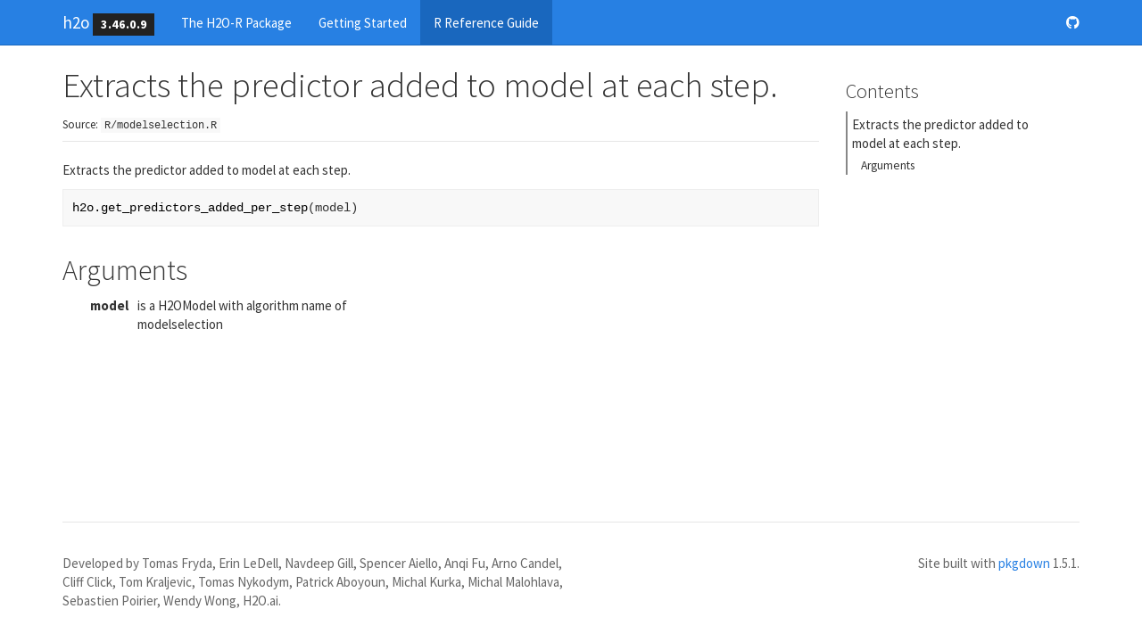

--- FILE ---
content_type: text/html
request_url: https://docs.h2o.ai/h2o/latest-stable/h2o-r/docs/reference/h2o.get_predictors_added_per_step.html
body_size: 2550
content:
<!-- Generated by pkgdown: do not edit by hand -->
<!DOCTYPE html>
<html lang="en">
  <head><script>(function(w,d,s,l,i){w[l]=w[l]||[];w[l].push({'gtm.start':new Date().getTime(),event:'gtm.js'});var f=d.getElementsByTagName(s)[0],j=d.createElement(s),dl=l!='dataLayer'?'&l='+l:'';j.async=true;j.src='https://googletagmanager.com/gtm.js?id='+i+dl;f.parentNode.insertBefore(j,f);})(window,document,'script','dataLayer','GTM-KF85K6B');</script><script async src='https://www.googletagmanager.com/gtag/js?id=G-6ECT4R7S3W'></script><script>window.dataLayer = window.dataLayer || [];function gtag(){dataLayer.push(arguments);} gtag('js', new Date());gtag('config', 'G-6ECT4R7S3W');</script>
  <meta charset="utf-8">
<meta http-equiv="X-UA-Compatible" content="IE=edge">
<meta name="viewport" content="width=device-width, initial-scale=1.0">

<title>Extracts the predictor added to model at each step. — h2o.get_predictors_added_per_step • h2o</title>


<!-- jquery -->
<script src="https://cdnjs.cloudflare.com/ajax/libs/jquery/3.4.1/jquery.min.js" integrity="sha256-CSXorXvZcTkaix6Yvo6HppcZGetbYMGWSFlBw8HfCJo=" crossorigin="anonymous"></script>
<!-- Bootstrap -->
<link href="https://cdnjs.cloudflare.com/ajax/libs/bootswatch/3.4.0/cosmo/bootstrap.min.css" rel="stylesheet" crossorigin="anonymous" />


<script src="https://cdnjs.cloudflare.com/ajax/libs/twitter-bootstrap/3.4.1/js/bootstrap.min.js" integrity="sha256-nuL8/2cJ5NDSSwnKD8VqreErSWHtnEP9E7AySL+1ev4=" crossorigin="anonymous"></script>

<!-- bootstrap-toc -->
<link rel="stylesheet" href="../bootstrap-toc.css">
<script src="../bootstrap-toc.js"></script>

<!-- Font Awesome icons -->
<link rel="stylesheet" href="https://cdnjs.cloudflare.com/ajax/libs/font-awesome/5.12.1/css/all.min.css" integrity="sha256-mmgLkCYLUQbXn0B1SRqzHar6dCnv9oZFPEC1g1cwlkk=" crossorigin="anonymous" />
<link rel="stylesheet" href="https://cdnjs.cloudflare.com/ajax/libs/font-awesome/5.12.1/css/v4-shims.min.css" integrity="sha256-wZjR52fzng1pJHwx4aV2AO3yyTOXrcDW7jBpJtTwVxw=" crossorigin="anonymous" />

<!-- clipboard.js -->
<script src="https://cdnjs.cloudflare.com/ajax/libs/clipboard.js/2.0.6/clipboard.min.js" integrity="sha256-inc5kl9MA1hkeYUt+EC3BhlIgyp/2jDIyBLS6k3UxPI=" crossorigin="anonymous"></script>

<!-- headroom.js -->
<script src="https://cdnjs.cloudflare.com/ajax/libs/headroom/0.11.0/headroom.min.js" integrity="sha256-AsUX4SJE1+yuDu5+mAVzJbuYNPHj/WroHuZ8Ir/CkE0=" crossorigin="anonymous"></script>
<script src="https://cdnjs.cloudflare.com/ajax/libs/headroom/0.11.0/jQuery.headroom.min.js" integrity="sha256-ZX/yNShbjqsohH1k95liqY9Gd8uOiE1S4vZc+9KQ1K4=" crossorigin="anonymous"></script>

<!-- pkgdown -->
<link href="../pkgdown.css" rel="stylesheet">
<script src="../pkgdown.js"></script>



  <link href="../extra.css" rel="stylesheet">
  <script src="../extra.js"></script>

<meta property="og:title" content="Extracts the predictor added to model at each step. — h2o.get_predictors_added_per_step" />
<meta property="og:description" content="Extracts the predictor added to model at each step." />




<!-- mathjax -->
<script src="https://cdnjs.cloudflare.com/ajax/libs/mathjax/2.7.5/MathJax.js" integrity="sha256-nvJJv9wWKEm88qvoQl9ekL2J+k/RWIsaSScxxlsrv8k=" crossorigin="anonymous"></script>
<script src="https://cdnjs.cloudflare.com/ajax/libs/mathjax/2.7.5/config/TeX-AMS-MML_HTMLorMML.js" integrity="sha256-84DKXVJXs0/F8OTMzX4UR909+jtl4G7SPypPavF+GfA=" crossorigin="anonymous"></script>

<!--[if lt IE 9]>
<script src="https://oss.maxcdn.com/html5shiv/3.7.3/html5shiv.min.js"></script>
<script src="https://oss.maxcdn.com/respond/1.4.2/respond.min.js"></script>
<![endif]-->



  <script type='text/javascript' src='//cdn.bizible.com/scripts/bizible.js' async=''></script></head>

  <body data-spy="scroll" data-target="#toc"><noscript><iframe src='https://www.googletagmanager.com/ns.html?id=GTM-KF85K6B' height='0' width='0' style='display:none;visibility:hidden'></iframe></noscript>
    <div class="container template-reference-topic">
      <header>
      <div class="navbar navbar-inverse navbar-fixed-top" role="navigation">
  <div class="container">
    <div class="navbar-header">
      <button type="button" class="navbar-toggle collapsed" data-toggle="collapse" data-target="#navbar" aria-expanded="false">
        <span class="sr-only">Toggle navigation</span>
        <span class="icon-bar"></span>
        <span class="icon-bar"></span>
        <span class="icon-bar"></span>
      </button>
      <span class="navbar-brand">
        <a class="navbar-link" href="../index.html">h2o</a>
        <span class="version label label-default" data-toggle="tooltip" data-placement="bottom" title="Released version">3.46.0.9</span>
      </span>
    </div>

    <div id="navbar" class="navbar-collapse collapse">
      <ul class="nav navbar-nav">
        <li>
  <a href="../articles/h2o-r-package.html">The H2O-R Package</a>
</li>
<li>
  <a href="../articles/getting_started.html">Getting Started</a>
</li>
<li>
  <a href="../reference/index.html">R Reference Guide</a>
</li>
      </ul>
      <ul class="nav navbar-nav navbar-right">
        <li>
  <a href="https://github.com/h2oai/h2o-3">
    <span class="fa fa-github"></span>
     
  </a>
</li>
      </ul>
      
    </div><!--/.nav-collapse -->
  </div><!--/.container -->
</div><!--/.navbar -->

      

      </header>

<div class="row">
  <div class="col-md-9 contents">
    <div class="page-header">
    <h1>Extracts the predictor added to model at each step.</h1>
    <small class="dont-index">Source: <a href='https://github.com/h2oai/h2o-3/blob/master/R/modelselection.R'><code>R/modelselection.R</code></a></small>
    <div class="hidden name"><code>h2o.get_predictors_added_per_step.Rd</code></div>
    </div>

    <div class="ref-description">
    <p>Extracts the predictor added to model at each step.</p>
    </div>

    <pre class="usage"><span class='fu'>h2o.get_predictors_added_per_step</span>(<span class='no'>model</span>)</pre>

    <h2 class="hasAnchor" id="arguments"><a class="anchor" href="#arguments"></a>Arguments</h2>
    <table class="ref-arguments">
    <colgroup><col class="name" /><col class="desc" /></colgroup>
    <tr>
      <th>model</th>
      <td><p>is a H2OModel with algorithm name of modelselection</p></td>
    </tr>
    </table>


  </div>
  <div class="col-md-3 hidden-xs hidden-sm" id="pkgdown-sidebar">
    <nav id="toc" data-toggle="toc" class="sticky-top">
      <h2 data-toc-skip>Contents</h2>
    </nav>
  </div>
</div>


      <footer>
      <div class="copyright">
  <p>Developed by Tomas Fryda, Erin LeDell, Navdeep Gill, Spencer Aiello, Anqi Fu, Arno Candel, Cliff Click, Tom Kraljevic, Tomas Nykodym, Patrick Aboyoun, Michal Kurka, Michal Malohlava, Sebastien Poirier, Wendy Wong, H2O.ai.</p>
</div>

<div class="pkgdown">
  <p>Site built with <a href="https://pkgdown.r-lib.org/">pkgdown</a> 1.5.1.</p>
</div>

      </footer>
   </div>

  


  </body>
</html>




--- FILE ---
content_type: text/css
request_url: https://docs.h2o.ai/h2o/latest-stable/h2o-r/docs/extra.css
body_size: 384
content:
h4.date,
h4.author {
  display: none;
}

h2.hasAnchor {
  font-weight: 350;
}

.ref-index tbody {
  margin-bottom: 60px;
}

pre:not([class]) {
  background-color: white;
}

.contents a {
  text-decoration: none;
}

blockquote {
  font-size: inherit;
}

.examples .page-header {
  border-bottom: none;
  margin: 0;
  padding-bottom: 0;
}

.examples .sourceCode {
  margin-top: 25px;
}

#sidebar .nav>li>a {
  padding-top: 1px;
  padding-bottom: 2px;
}

#installation .sourceCode {
  font-size: 13px;
}

.r-plot {
  margin-bottom: 25px;
}

.screenshot {
  margin-bottom: 20px;
}

.source-ref {
  margin-bottom: 20px;
}

.source-ref .caption {
  display: none;
}



.alert-warning {
  color: #8a6d3b;
  background-color: #fcf8e3;
  padding: 15px;
  margin-top: 20px;
  margin-bottom: 20px;
  background-image: linear-gradient(to bottom,#fcf8e3 0,#f8efc0 100%);
  filter: progid:DXImageTransform.Microsoft.gradient(startColorstr='#fffcf8e3', endColorstr='#fff8efc0', GradientType=0);
  background-repeat: repeat-x;
  border: 1px solid #f5e79e;
  border-radius: 4px;
}



--- FILE ---
content_type: text/javascript
request_url: https://docs.h2o.ai/h2o/latest-stable/h2o-r/docs/extra.js
body_size: 133
content:

$(document).ready(function() {

  // turn functions section into ref-table
  $('#functions').find('table').attr('class', 'ref-index');
  
  // are we in examples?
  var examples = window.location.href.match("/articles/examples/") !== null;
  if (examples) {
    $('.template-vignette').addClass('examples');
   
    // remove right column
    $(".col-md-9").removeClass("col-md-9").addClass('col-md-10');
    $(".col-md-3").remove();
    
  }
});

